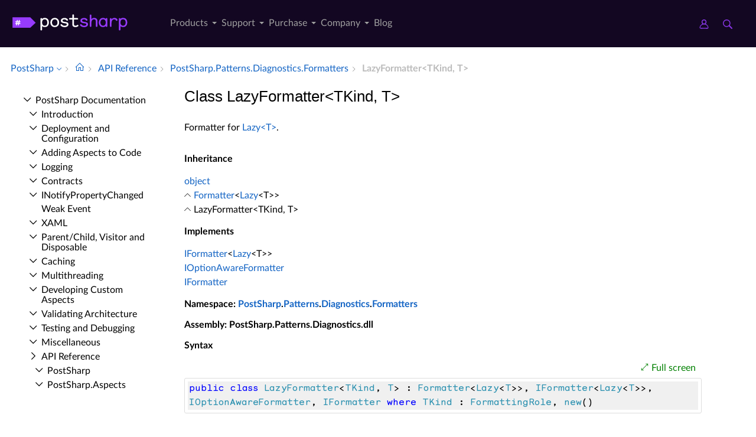

--- FILE ---
content_type: text/html; charset=utf-8
request_url: https://doc.postsharp.net/api/postsharp-patterns-diagnostics-formatters-lazyformatter-2
body_size: 6704
content:
<!DOCTYPE html><html lang="en" xmlns:h="httpHelper"><head><meta name="helpbrowser:topicid" content="api/postsharp-patterns-diagnostics-formatters-lazyformatter-2"><meta name="helpbrowser:collection" content="il"><meta http-equiv="X-UA-Compatible" content="IE=edge"><meta name="viewport" content="width=device-width, initial-scale=1"><meta property="og:title" content="LazyFormatter&lt;TKind, T&gt; Class"><meta property="og:type" content="website"><meta name="description" content="Formatter for Lazy&lt;T&gt;. [PostSharp Documentation]"><meta name="og:description" content="Formatter for Lazy&lt;T&gt;."><link rel="shortcut icon" href="/design/favicon.ico"><link rel="stylesheet" href="https://cdn.jsdelivr.net/npm/jquery-ui@1.13.2/themes/base/all.css"><link rel="canonical" href="https://doc.postsharp.net/api/postsharp-patterns-diagnostics-formatters-lazyformatter-2"><link rel="manifest" href="https://doc.postsharp.net/manifest.webmanifest"><meta charset="utf-8"><meta name="postsharp:uid" content="PostSharp.Patterns.Diagnostics.Formatters.LazyFormatter`2"><meta name="postsharp:level" content="2"><meta name="postsharp:product" content=""><meta name="postsharp:created-date" content=""><meta name="postsharp:modified-date" content=""><meta name="keywords" content=""><meta http-equiv="X-UA-Compatible" content="IE=edge,chrome=1"><title>LazyFormatter&lt;TKind, T&gt; Class (PostSharp.Patterns.Diagnostics.Formatters) · PostSharp Docs
		</title><meta name="viewport" content="width=device-width"><meta name="title" content="Class LazyFormatter&lt;TKind, T&gt; "><link type="text/css" rel="stylesheet" href="https://www.postsharp.net/gulp-bin/subdomain.css"><link type="text/css" rel="stylesheet" href="/design/bundle.css?etag=bc4d3ca3-a594-418c-9661-737b8a4cc043"><script src="/design/lib/highlight.min.js"><!----></script><script>
					var cookieDomain="postsharp.net";
					var collectionName="il";
					
							var collectionUrl="https://doc.postsharp.net";
						
					var searchIndexName = 'postsharpdoc';
					var searchLocalPrefixes = [ "https://doc.postsharp.net/il", "https://doc.postsharp.net" ];
					var matomoSiteId = '1';
					var matomoCustomUrl = 'https://www.postsharp.net/doc';
					var _paq = [];
				</script><script src="https://cdn.jsdelivr.net/npm/jquery@3.7.0/dist/jquery.min.js" defer="defer"><!----></script><script src="https://cdn.jsdelivr.net/npm/jquery-ui@1.13.2/dist/jquery-ui.min.js" defer="defer"><!----></script><script src="https://www.postsharp.net/gulp-bin/subdomain.js" defer="defer"><!----></script><script src="/design/bundle.js?etag=bc4d3ca3-a594-418c-9661-737b8a4cc043" defer="defer"><!----></script></head><body class="noGoldenLayout"><div id="siteHeader" class="header-spacer-2">

<header class="level1 postsharpWeb screen-only">    

    <div class="header">
        <div class="container-fluid">
            <div class="row no-gutters align-items-center menu-level1 pe-lg-25">
                <div class="col-auto" style="width: 250px;">
                    <span>
                        <a class="header__logo postsharp d-block text-hide" href="https://www.postsharp.net/" rel="home" data-submenu="logo">PostSharp Technologies</a>
                    </span>
                </div>
                
               
                <div class="col-auto">
                    
                    <nav>
                        <ul class="d-flex list-unstyled align-items-center header__nav justify-content-between" role="menubar">

                            
                            <li class="d-none d-xl-block  has-dropdown-menu" role="menuitem">
                                <a href="#" data-submenu="n2" class="" title="">
                                    Products
                                    
                                    
                                        
                                    </a>

                                
                                            <div class="header__submenu header__submenu__list header__submenu--n2" role="menu">

                                            
                                                <a class="header__submenu__link  has-dropdown-menu" href="https://www.postsharp.net/metalama" role="menuitem">
                                                    <div>Metalama </div>
                                                    <span>A modern open-source meta-programming framework for code generation, aspect-oriented
                programming, and architecture verification.
            </span>
                                                </a>
                                                
                                                <a class="header__submenu__link  active has-dropdown-menu" href="https://www.postsharp.net/il" role="menuitem">
                                                    <div>PostSharp </div>
                                                    <span>Our original aspect-oriented programming framework based on MSIL rewriting.</span>
                                                </a>
                                                
                                            </div>
                                            
                            </li>
                            
                            <li class="d-none d-xl-block  has-dropdown-menu" role="menuitem">
                                <a href="https://www.postsharp.net/support" data-submenu="n33" class="" title="">
                                    Support
                                    
                                    
                                        
                                    </a>

                                
                                            <div class="header__submenu header__submenu__list header__submenu--n33" role="menu">

                                            
                                                <a class="header__submenu__link " href="https://www.postsharp.net/support" role="menuitem">
                                                    <div>Get Support </div>
                                                    <span>Ask for help or report issues.</span>
                                                </a>
                                                
                                                <a class="header__submenu__link " href="https://www.postsharp.net/support/policies" role="menuitem">
                                                    <div>Support Policies </div>
                                                    <span>Understand our versioning policy, servicing phases, and bug prioritization criteria.
            </span>
                                                </a>
                                                
                                                <a class="header__submenu__link " href="https://www.postsharp.net/support/team-evaluation" role="menuitem">
                                                    <div>Team Trial </div>
                                                    <span>Extend your trial period if the built-in 45-day trial mode is not sufficient.</span>
                                                </a>
                                                
                                                <a class="header__submenu__link " href="https://www.postsharp.net/downloads" role="menuitem">
                                                    <div>Downloads </div>
                                                    <span>Download any build since 2010.</span>
                                                </a>
                                                
                                            </div>
                                            
                            </li>
                            
                            <li class="d-none d-xl-block  has-dropdown-menu" role="menuitem">
                                <a href="#" data-submenu="n47" class="" title="">
                                    Purchase
                                    
                                    
                                        
                                    </a>

                                
                                            <div class="header__submenu header__submenu__list header__submenu--n47" role="menu">

                                            
                                                <a class="header__submenu__link " href="https://www.postsharp.net/pricing/metalama" role="menuitem">
                                                    <div>Metalama </div>
                                                    <span>Purchase new Metalama licenses.</span>
                                                </a>
                                                
                                                <a class="header__submenu__link " href="https://www.postsharp.net/pricing/postsharp" role="menuitem">
                                                    <div>PostSharp </div>
                                                    <span>Purchase new PostSharp licenses.</span>
                                                </a>
                                                
                                                <a class="header__submenu__link " href="https://www.postsharp.net/pricing/faq" role="menuitem">
                                                    <div>FAQ </div>
                                                    <span>
                Most frequently asked questions about pricing and licensing. Answered.
            </span>
                                                </a>
                                                
                                                <a class="header__submenu__link " href="https://www.postsharp.net/account" role="menuitem">
                                                    <div>Subscriptions & Renewals </div>
                                                    <span>Access your online account to see your license keys, entitlements,
                add new users to your subscriptions, or renew them.
            </span>
                                                </a>
                                                
                                            </div>
                                            
                            </li>
                            
                            <li class="d-none d-xl-block  has-dropdown-menu" role="menuitem">
                                <a href="https://www.postsharp.net/company" data-submenu="n53" class="" title="">
                                    Company
                                    
                                    
                                        
                                    </a>

                                
                                            <div class="header__submenu header__submenu__list header__submenu--n53" role="menu">

                                            
                                                <a class="header__submenu__link " href="https://www.postsharp.net/company" role="menuitem">
                                                    <div>About Us </div>
                                                    <span>Our mission and story.</span>
                                                </a>
                                                
                                                <a class="header__submenu__link " href="https://www.postsharp.net/contact" role="menuitem">
                                                    <div>Contact Us </div>
                                                    <span>Addresses and banking information.</span>
                                                </a>
                                                
                                                <a class="header__submenu__link " href="https://www.postsharp.net/customers" role="menuitem">
                                                    <div>Case Studies </div>
                                                    <span>Discover how PostSharp and Metalama are assisting C# developers in enhancing their source
                code quality.
            </span>
                                                </a>
                                                
                                            </div>
                                            
                            </li>
                            
                            <li class="d-none d-xl-block " role="menuitem">
                                <a href="https://blog.postsharp.net" data-submenu="" class="" title="Stay updated with the latest news about Metalama.">
                                    Blog
                                    
                                    
                                        
                                    </a>

                                
                            </li>
                            
                        </ul>
                    </nav>
                    
                </div>

                  <div class="col-auto flex-grow-1"></div>

               
                <div class="col-auto px-0">
                    <a class="icon icon--user" style="margin-right: 20px;" href="https://www.postsharp.net/account" title="Customer Portal">
                        <span class="sr-only">Customer Portal</span>
                    </a>
                    <a class="icon icon--search" href="https://www.postsharp.net/search" title="Search">
                        <span class="sr-only">Search</span>
                    </a>
                </div>
                <div class="col-auto px-25 d-block d-xl-none">
                    <div class="icon icon--menu js-openMenu"></div>
                </div>
                <div class="col-auto w-0 w-md-50" style="padding: 0 10px 0 0"></div>
            </div>
        </div>
    </div>


    <div class="header__mobile">
        <div class="header__mobile__header">
            <div class="row no-gutters align-items-center">
                <div class="col-auto">
                    <a class="header__logo d-block text-hide" href="https://www.postsharp.net/" rel="home">PostSharp</a>
                </div>
                <div class="col-auto ms-auto">
                    <a class="icon icon--searchMobile" href="https://www.postsharp.net/search" title="search">Search</a>
                </div>
                <div class="col-auto ms-15">
                    <div class="icon icon--close js-closeMenu"></div>
                </div>
            </div>
        </div>

        <div class="header__mobile__content">
            <ul class="list-unstyled header__mobile__nav">
                
                <li>
                    <a class="with__child" href="#">Products</a>

                    
                            <ul class="list-unstyled header__mobile__nav">
                            
                            <li>
                            <a class="with__child" href="#">Metalama</a>
                            
                                <ul class="list-unstyled header__mobile__nav">
                                
                                        <li>
                                            <a href="https://www.postsharp.net/metalama" title="Read a compact description of Metalama without leaving this website.">Overview</a>
                                        </li>
                                        
                                        <li>
                                            <a href="https://metalama.net" title="Go to Metalama's main website.">Project Website</a>
                                        </li>
                                        
                                        <li>
                                            <a href="https://doc.metalama.net" title="Access online documentation for Metalama.">Documentation</a>
                                        </li>
                                        
                                        <li>
                                            <a href="https://www.postsharp.net/pricing/metalama" title="See pricing and licensing options for Metalama.">Pricing</a>
                                        </li>
                                        
                                </ul>
                                
                                </li>
                                
                            <li>
                            <a class="with__child" href="#">PostSharp</a>
                            
                                <ul class="list-unstyled header__mobile__nav">
                                
                                        <li>
                                            <a href="https://www.postsharp.net/il" title="Learn about PostSharp.">Overview</a>
                                        </li>
                                        
                                        <li>
                                            <a href="https://www.postsharp.net/il/framework" title="An aspect-oriented framework for .NET.">PostSharp Framework</a>
                                        </li>
                                        
                                        <li>
                                            <a href="https://www.postsharp.net/il/libraries" title="Professionally-built and supported aspect libraries.">PostSharp Libraries</a>
                                        </li>
                                        
                                        <li>
                                            <a href="https://www.postsharp.net/il/essentials" title="A free but limited edition of PostSharp.">PostSharp Essentials</a>
                                        </li>
                                        
                                        <li>
                                            <a href="https://doc.postsharp.net" title="Access online documentation for PostSharp.">Documentation</a>
                                        </li>
                                        
                                        <li>
                                            <a href="https://www.postsharp.net/pricing/postsharp" title="See pricing and licensing options for PostSharp.">Pricing</a>
                                        </li>
                                        
                                </ul>
                                
                                </li>
                                
                            </ul>
                    
                </li>
                
                <li>
                    <a class="with__child" href="#">Support</a>

                    
                            <ul class="list-unstyled header__mobile__nav">
                            
                            <li>
                            <a class="" href="https://www.postsharp.net/support">Get Support</a>
                            
                                </li>
                                
                            <li>
                            <a class="" href="https://www.postsharp.net/support/policies">Support Policies</a>
                            
                                </li>
                                
                            <li>
                            <a class="" href="https://www.postsharp.net/support/team-evaluation">Team Trial</a>
                            
                                </li>
                                
                            <li>
                            <a class="" href="https://www.postsharp.net/downloads">Downloads</a>
                            
                                </li>
                                
                            </ul>
                    
                </li>
                
                <li>
                    <a class="with__child" href="#">Purchase</a>

                    
                            <ul class="list-unstyled header__mobile__nav">
                            
                            <li>
                            <a class="" href="https://www.postsharp.net/pricing/metalama">Metalama</a>
                            
                                </li>
                                
                            <li>
                            <a class="" href="https://www.postsharp.net/pricing/postsharp">PostSharp</a>
                            
                                </li>
                                
                            <li>
                            <a class="" href="https://www.postsharp.net/pricing/faq">FAQ</a>
                            
                                </li>
                                
                            <li>
                            <a class="" href="https://www.postsharp.net/account">Subscriptions & Renewals</a>
                            
                                </li>
                                
                            </ul>
                    
                </li>
                
                <li>
                    <a class="with__child" href="#">Company</a>

                    
                            <ul class="list-unstyled header__mobile__nav">
                            
                            <li>
                            <a class="" href="https://www.postsharp.net/company">About Us</a>
                            
                                </li>
                                
                            <li>
                            <a class="" href="https://www.postsharp.net/contact">Contact Us</a>
                            
                                </li>
                                
                            <li>
                            <a class="" href="https://www.postsharp.net/customers">Case Studies</a>
                            
                                </li>
                                
                            </ul>
                    
                </li>
                
                <li>
                    <a class="" href="https://blog.postsharp.net">Blog</a>

                    
                </li>
                
            </ul>
        </div>
    </div>
</header>




<div class="header-spacer-1"></div>
</div><div id="breadcrum-container" class="ourStyle"><nav aria-label="breadcrum" id="breadcrum" itemscope="itemscope" itemtype="https://schema.org/BreadcrumbList"><a id="currentCollection" class="switcher" href="#" onclick="$('#collectionSwitcher').toggle();$('#currentCollection').toggleClass('expanded');$('#versionSwitcher').hide();return false" title="Switch to a different collection" itemscope="itemscope" itemprop="itemListElement" itemtype="https://schema.org/ListItem"><meta itemprop="position" content="1"><meta itemprop="item" content="https://doc.postsharp.net"><span itemprop="name">PostSharp</span></a><span><ul id="collectionSwitcher" class="switcherMenu" style="display:none;"><li><a href="https://doc.postsharp.net/" class="current">PostSharp</a></li><li><a href="https://doc.metalama.net/">Metalama</a></li></ul></span><span class="separator"></span><a href="/" class="home content-link"><!--Intentionally Empty--></a><span class="separator"></span><a href="/api" class="content-link" itemscope="itemscope" itemprop="itemListElement" itemtype="https://schema.org/ListItem"><meta itemprop="position" content="2"><meta itemprop="item" content="https://doc.postsharp.net/api"><span itemprop="name">API Reference</span></a><span class="separator"></span><a href="/api/postsharp-patterns-diagnostics-formatters" class="content-link" itemscope="itemscope" itemprop="itemListElement" itemtype="https://schema.org/ListItem"><meta itemprop="position" content="3"><meta itemprop="item" content="https://doc.postsharp.net/api/postsharp-patterns-diagnostics-formatters"><span itemprop="name">Post­Sharp.​Patterns.​Diagnostics.​Formatters</span></a><span class="separator"></span><span class="current" itemscope="itemscope" itemprop="itemListElement" itemtype="https://schema.org/ListItem"><meta itemprop="position" content="4"><span itemprop="name">Lazy­Formatter&lt;TKind, T&gt;</span></span></nav><div id="layout-buttons"><a id="openSandboxButton" onclick="openSandbox('')" role="button" class="requireSandbox">Open sandbox</a><a id="openNavigationButton" onclick="openNavigation()" role="button" style="display:none" class="">Open navigation</a><a id="focusButton" onclick="toggleFocus()" role="button" class="inactive">Focus</a></div></div><div id="horizontal-container" class="ourStyle"><div id="left-sidebar"><div><nav id="nav"><!--Navigation--><p class="closed node root"><a class="content-link" href="/">Post­Sharp Documentation</a></p><div class="children"><p class="closed node sibling"><a class="content-link" href="/introduction">Introduction</a></p><p class="closed node sibling"><a class="content-link" href="/deploymentconfiguration/deployment-configuration">Deployment and Configuration</a></p><p class="closed node sibling"><a class="content-link" href="/custompatterns/aspects/applying/applying-aspects">Adding Aspects to Code</a></p><p class="closed node sibling"><a class="content-link" href="/logging">Logging</a></p><p class="closed node sibling"><a class="content-link" href="/model/contracts">Contracts</a></p><p class="closed node sibling"><a class="content-link" href="/model/notifypropertychanged/inotifypropertychanged">INotify­Property­Changed</a></p><p class="leaf node sibling"><a class="content-link" href="/model/weakevent/weak-event">Weak Event</a></p><p class="closed node sibling"><a class="content-link" href="/xaml">XAML</a></p><p class="closed node sibling"><a class="content-link" href="/model/aggregatable">Parent/Child, Visitor and Disposable</a></p><p class="closed node sibling"><a class="content-link" href="/caching">Caching</a></p><p class="closed node sibling"><a class="content-link" href="/threading/threading-library">Multithreading</a></p><p class="closed node sibling"><a class="content-link" href="/custompatterns/aspects/custom-aspects">Developing Custom Aspects</a></p><p class="closed node sibling"><a class="content-link" href="/custompatterns/constraints">Validating Architecture</a></p><p class="closed node sibling"><a class="content-link" href="/custompatterns/aspects/testing/testing-aspects">Testing and Debugging</a></p><p class="closed node sibling"><a class="content-link" href="/misc/patterns-misc">Miscellaneous</a></p><p class="open node ancestor"><a class="content-link" href="/api">API Reference</a></p><div class="children"><p class="closed node sibling"><a class="content-link" href="/api/postsharp">Post­Sharp</a></p><p class="closed node sibling"><a class="content-link" href="/api/postsharp-aspects">Post­Sharp.​Aspects</a></p><p class="closed node sibling"><a class="content-link" href="/api/postsharp-aspects-advices">Post­Sharp.​Aspects.​Advices</a></p><p class="closed node sibling"><a class="content-link" href="/api/postsharp-aspects-configuration">Post­Sharp.​Aspects.​Configuration</a></p><p class="closed node sibling"><a class="content-link" href="/api/postsharp-aspects-dependencies">Post­Sharp.​Aspects.​Dependencies</a></p><p class="closed node sibling"><a class="content-link" href="/api/postsharp-aspects-internals">Post­Sharp.​Aspects.​Internals</a></p><p class="closed node sibling"><a class="content-link" href="/api/postsharp-aspects-serialization">Post­Sharp.​Aspects.​Serialization</a></p><p class="closed node sibling"><a class="content-link" href="/api/postsharp-collections">Post­Sharp.​Collections</a></p><p class="closed node sibling"><a class="content-link" href="/api/postsharp-constraints">Post­Sharp.​Constraints</a></p><p class="closed node sibling"><a class="content-link" href="/api/postsharp-extensibility">Post­Sharp.​Extensibility</a></p><p class="closed node sibling"><a class="content-link" href="/api/postsharp-extensibility-buildtimelogging">Post­Sharp.​Extensibility.​Build­Time­Logging</a></p><p class="closed node sibling"><a class="content-link" href="/api/postsharp-patterns">Post­Sharp.​Patterns</a></p><p class="closed node sibling"><a class="content-link" href="/api/postsharp-patterns-caching">Post­Sharp.​Patterns.​Caching</a></p><p class="closed node sibling"><a class="content-link" href="/api/postsharp-patterns-caching-backends">Post­Sharp.​Patterns.​Caching.​Backends</a></p><p class="closed node sibling"><a class="content-link" href="/api/postsharp-patterns-caching-backends-azure">Post­Sharp.​Patterns.​Caching.​Backends.​Azure</a></p><p class="closed node sibling"><a class="content-link" href="/api/postsharp-patterns-caching-backends-redis">Post­Sharp.​Patterns.​Caching.​Backends.​Redis</a></p><p class="closed node sibling"><a class="content-link" href="/api/postsharp-patterns-caching-dependencies">Post­Sharp.​Patterns.​Caching.​Dependencies</a></p><p class="closed node sibling"><a class="content-link" href="/api/postsharp-patterns-caching-formatters">Post­Sharp.​Patterns.​Caching.​Formatters</a></p><p class="closed node sibling"><a class="content-link" href="/api/postsharp-patterns-caching-implementation">Post­Sharp.​Patterns.​Caching.​Implementation</a></p><p class="closed node sibling"><a class="content-link" href="/api/postsharp-patterns-caching-locking">Post­Sharp.​Patterns.​Caching.​Locking</a></p><p class="closed node sibling"><a class="content-link" href="/api/postsharp-patterns-caching-resilience">Post­Sharp.​Patterns.​Caching.​Resilience</a></p><p class="closed node sibling"><a class="content-link" href="/api/postsharp-patterns-caching-serializers">Post­Sharp.​Patterns.​Caching.​Serializers</a></p><p class="closed node sibling"><a class="content-link" href="/api/postsharp-patterns-caching-valueadapters">Post­Sharp.​Patterns.​Caching.​Value­Adapters</a></p><p class="closed node sibling"><a class="content-link" href="/api/postsharp-patterns-collections">Post­Sharp.​Patterns.​Collections</a></p><p class="closed node sibling"><a class="content-link" href="/api/postsharp-patterns-collections-advices">Post­Sharp.​Patterns.​Collections.​Advices</a></p><p class="closed node sibling"><a class="content-link" href="/api/postsharp-patterns-contracts">Post­Sharp.​Patterns.​Contracts</a></p><p class="closed node sibling"><a class="content-link" href="/api/postsharp-patterns-diagnostics">Post­Sharp.​Patterns.​Diagnostics</a></p><p class="closed node sibling"><a class="content-link" href="/api/postsharp-patterns-diagnostics-adapters-aspnetcore">Post­Sharp.​Patterns.​Diagnostics.​Adapters.​Asp­Net­Core</a></p><p class="closed node sibling"><a class="content-link" href="/api/postsharp-patterns-diagnostics-adapters-aspnetframework">Post­Sharp.​Patterns.​Diagnostics.​Adapters.​Asp­Net­Framework</a></p><p class="closed node sibling"><a class="content-link" href="/api/postsharp-patterns-diagnostics-adapters-diagnosticsource">Post­Sharp.​Patterns.​Diagnostics.​Adapters.​Diagnostic­Source</a></p><p class="closed node sibling"><a class="content-link" href="/api/postsharp-patterns-diagnostics-adapters-httpclient">Post­Sharp.​Patterns.​Diagnostics.​Adapters.​Http­Client</a></p><p class="closed node sibling"><a class="content-link" href="/api/postsharp-patterns-diagnostics-audit">Post­Sharp.​Patterns.​Diagnostics.​Audit</a></p><p class="closed node sibling"><a class="content-link" href="/api/postsharp-patterns-diagnostics-backends">Post­Sharp.​Patterns.​Diagnostics.​Backends</a></p><p class="closed node sibling"><a class="content-link" href="/api/postsharp-patterns-diagnostics-backends-applicationinsights">Post­Sharp.​Patterns.​Diagnostics.​Backends.​Application­Insights</a></p><p class="closed node sibling"><a class="content-link" href="/api/postsharp-patterns-diagnostics-backends-audit">Post­Sharp.​Patterns.​Diagnostics.​Backends.​Audit</a></p><p class="closed node sibling"><a class="content-link" href="/api/postsharp-patterns-diagnostics-backends-commonlogging">Post­Sharp.​Patterns.​Diagnostics.​Backends.​Common­Logging</a></p><p class="closed node sibling"><a class="content-link" href="/api/postsharp-patterns-diagnostics-backends-console">Post­Sharp.​Patterns.​Diagnostics.​Backends.​Console</a></p><p class="closed node sibling"><a class="content-link" href="/api/postsharp-patterns-diagnostics-backends-eventsource">Post­Sharp.​Patterns.​Diagnostics.​Backends.​Event­Source</a></p><p class="closed node sibling"><a class="content-link" href="/api/postsharp-patterns-diagnostics-backends-log4net">Post­Sharp.​Patterns.​Diagnostics.​Backends.​Log4Net</a></p><p class="closed node sibling"><a class="content-link" href="/api/postsharp-patterns-diagnostics-backends-microsoft">Post­Sharp.​Patterns.​Diagnostics.​Backends.​Microsoft</a></p><p class="closed node sibling"><a class="content-link" href="/api/postsharp-patterns-diagnostics-backends-multiplexer">Post­Sharp.​Patterns.​Diagnostics.​Backends.​Multiplexer</a></p><p class="closed node sibling"><a class="content-link" href="/api/postsharp-patterns-diagnostics-backends-nlog">Post­Sharp.​Patterns.​Diagnostics.​Backends.​NLog</a></p><p class="closed node sibling"><a class="content-link" href="/api/postsharp-patterns-diagnostics-backends-null">Post­Sharp.​Patterns.​Diagnostics.​Backends.​Null</a></p><p class="closed node sibling"><a class="content-link" href="/api/postsharp-patterns-diagnostics-backends-serilog">Post­Sharp.​Patterns.​Diagnostics.​Backends.​Serilog</a></p><p class="closed node sibling"><a class="content-link" href="/api/postsharp-patterns-diagnostics-backends-trace">Post­Sharp.​Patterns.​Diagnostics.​Backends.​Trace</a></p><p class="closed node sibling"><a class="content-link" href="/api/postsharp-patterns-diagnostics-backends-tracesource">Post­Sharp.​Patterns.​Diagnostics.​Backends.​Trace­Source</a></p><p class="closed node sibling"><a class="content-link" href="/api/postsharp-patterns-diagnostics-contexts">Post­Sharp.​Patterns.​Diagnostics.​Contexts</a></p><p class="closed node sibling"><a class="content-link" href="/api/postsharp-patterns-diagnostics-correlation">Post­Sharp.​Patterns.​Diagnostics.​Correlation</a></p><p class="closed node sibling"><a class="content-link" href="/api/postsharp-patterns-diagnostics-custom">Post­Sharp.​Patterns.​Diagnostics.​Custom</a></p><p class="closed node sibling"><a class="content-link" href="/api/postsharp-patterns-diagnostics-custom-messages">Post­Sharp.​Patterns.​Diagnostics.​Custom.​Messages</a></p><p class="open node ancestor"><a class="content-link" href="/api/postsharp-patterns-diagnostics-formatters">Post­Sharp.​Patterns.​Diagnostics.​Formatters</a></p><div class="children"><p class="closed node sibling"><a class="content-link" href="/api/postsharp-patterns-diagnostics-formatters-collectionformatter-2">Collection­Formatter&lt;TKind, T&gt;</a></p><p class="closed node sibling"><a class="content-link" href="/api/postsharp-patterns-diagnostics-formatters-defaultsyntheticidformatter">Default­Synthetic­Id­Formatter</a></p><p class="closed node sibling"><a class="content-link" href="/api/postsharp-patterns-diagnostics-formatters-hiddenformatter-1">Hidden­Formatter&lt;T&gt;</a></p><p class="leaf node sibling"><a class="content-link" href="/api/postsharp-patterns-diagnostics-formatters-ioverrideformatter">IOverride­Formatter</a></p><p class="open node self"><a class="content-link" href="/api/postsharp-patterns-diagnostics-formatters-lazyformatter-2">Lazy­Formatter&lt;TKind, T&gt;</a></p><div class="children"><p class="leaf node child"><a class="content-link" href="/api/postsharp-patterns-diagnostics-formatters-lazyformatter-2--ctor">Lazy­Formatter</a></p><p class="leaf node child"><a class="content-link" href="/api/postsharp-patterns-diagnostics-formatters-lazyformatter-2-write">Write</a></p></div><p class="closed node sibling"><a class="content-link" href="/api/postsharp-patterns-diagnostics-formatters-loggingformattingrole">Logging­Formatting­Role</a></p><p class="closed node sibling"><a class="content-link" href="/api/postsharp-patterns-diagnostics-formatters-outformatter-1">Out­Formatter&lt;T&gt;</a></p><p class="closed node sibling"><a class="content-link" href="/api/postsharp-patterns-diagnostics-formatters-queryableformatter">Queryable­Formatter</a></p><p class="closed node sibling"><a class="content-link" href="/api/postsharp-patterns-diagnostics-formatters-refstructsurrogate">Ref­Struct­Surrogate</a></p><p class="closed node sibling"><a class="content-link" href="/api/postsharp-patterns-diagnostics-formatters-syntheticidformatter">Synthetic­Id­Formatter</a></p></div><p class="closed node sibling"><a class="content-link" href="/api/postsharp-patterns-diagnostics-recordbuilders">Post­Sharp.​Patterns.​Diagnostics.​Record­Builders</a></p><p class="closed node sibling"><a class="content-link" href="/api/postsharp-patterns-diagnostics-threadinginstrumentation">Post­Sharp.​Patterns.​Diagnostics.​Threading­Instrumentation</a></p><p class="closed node sibling"><a class="content-link" href="/api/postsharp-patterns-diagnostics-transactions">Post­Sharp.​Patterns.​Diagnostics.​Transactions</a></p><p class="closed node sibling"><a class="content-link" href="/api/postsharp-patterns-diagnostics-transactions-model">Post­Sharp.​Patterns.​Diagnostics.​Transactions.​Model</a></p><p class="closed node sibling"><a class="content-link" href="/api/postsharp-patterns-dynamicadvising">Post­Sharp.​Patterns.​Dynamic­Advising</a></p><p class="closed node sibling"><a class="content-link" href="/api/postsharp-patterns-formatters">Post­Sharp.​Patterns.​Formatters</a></p><p class="closed node sibling"><a class="content-link" href="/api/postsharp-patterns-model">Post­Sharp.​Patterns.​Model</a></p><p class="closed node sibling"><a class="content-link" href="/api/postsharp-patterns-model-controls">Post­Sharp.​Patterns.​Model.​Controls</a></p><p class="closed node sibling"><a class="content-link" href="/api/postsharp-patterns-model-typeadapters">Post­Sharp.​Patterns.​Model.​Type­Adapters</a></p><p class="closed node sibling"><a class="content-link" href="/api/postsharp-patterns-recording">Post­Sharp.​Patterns.​Recording</a></p><p class="closed node sibling"><a class="content-link" href="/api/postsharp-patterns-recording-operations">Post­Sharp.​Patterns.​Recording.​Operations</a></p><p class="closed node sibling"><a class="content-link" href="/api/postsharp-patterns-threading">Post­Sharp.​Patterns.​Threading</a></p><p class="closed node sibling"><a class="content-link" href="/api/postsharp-patterns-threading-models">Post­Sharp.​Patterns.​Threading.​Models</a></p><p class="closed node sibling"><a class="content-link" href="/api/postsharp-patterns-utilities">Post­Sharp.​Patterns.​Utilities</a></p><p class="closed node sibling"><a class="content-link" href="/api/postsharp-patterns-xaml">Post­Sharp.​Patterns.​Xaml</a></p><p class="closed node sibling"><a class="content-link" href="/api/postsharp-reflection">Post­Sharp.​Reflection</a></p><p class="closed node sibling"><a class="content-link" href="/api/postsharp-reflection-methodbody">Post­Sharp.​Reflection.​Method­Body</a></p><p class="closed node sibling"><a class="content-link" href="/api/postsharp-serialization">Post­Sharp.​Serialization</a></p></div></div></nav></div></div><div id="main-panel"><main><article itemscope="itemscope" itemtype="https://schema.org/APIReference"><meta itemprop="datePublished" content=""><meta itemprop="dateModified" content=""><div id="content"><header><h1 itemprop="headline">Class LazyFormatter&lt;TKind, T&gt;</h1></header><section itemprop="articleBody"><div class="markdown level0 summary"><p>Formatter for <a class="xref" href="https://learn.microsoft.com/dotnet/api/system.lazy-1" target="_blank">Lazy&lt;T&gt;</a>.</p>
</div><div class="markdown level0 conceptual"><!--Blank--></div><div class="inheritance">
    <h5 id="ID0EBH">Inheritance</h5>
    <div class="level0"><a class="xref" href="https://learn.microsoft.com/dotnet/api/system.object" target="_blank">object</a></div>
    <div class="level1"><a class="xref content-link" href="postsharp-patterns-formatters-formatter-1">Formatter</a>&lt;<a class="xref" href="https://learn.microsoft.com/dotnet/api/system.lazy-1" target="_blank">Lazy</a>&lt;T&gt;&gt;</div>
    <div class="level2"><span class="xref">LazyFormatter&lt;TKind, T&gt;</span></div>
  </div><div class="implements">
    <h5 id="ID0E4H">Implements</h5>
    <div><a class="xref content-link" href="postsharp-patterns-formatters-iformatter-1">IFormatter</a>&lt;<a class="xref" href="https://learn.microsoft.com/dotnet/api/system.lazy-1" target="_blank">Lazy</a>&lt;T&gt;&gt;</div>
    <div><a class="xref content-link" href="postsharp-patterns-formatters-ioptionawareformatter">IOptionAwareFormatter</a></div>
    <div><a class="xref content-link" href="postsharp-patterns-formatters-iformatter">IFormatter</a></div>
  </div><h6><strong>Namespace</strong>:
			<a href="../api/postsharp" class="content-link">PostSharp</a>.<a href="../api/postsharp-patterns" class="content-link">Patterns</a>.<a href="../api/postsharp-patterns-diagnostics" class="content-link">Diagnostics</a>.<a href="../api/postsharp-patterns-diagnostics-formatters" class="content-link">Formatters</a></h6><h6><strong>Assembly</strong>: PostSharp.Patterns.Diagnostics.dll</h6><h5 id="PostSharp_Patterns_Diagnostics_Formatters_LazyFormatter_2_syntax">Syntax</h5><div class="codewrapper">
    <div id="ID0E5DAC" class="code-container"><div class="sample-links"><a class="fullscreen" onclick="toggleFullScreen('ID0E5DAC')">Full screen</a></div><pre><code class="lang-csharp hljs">public class LazyFormatter&lt;TKind, T&gt; : Formatter&lt;Lazy&lt;T&gt;&gt;, IFormatter&lt;Lazy&lt;T&gt;&gt;, IOptionAwareFormatter, IFormatter where TKind : FormattingRole, new()</code></pre></div>
  </div><h5 id="ID0EDEAC" class="typeParameters">Type Parameters</h5><table>
    <thead>
      <tr>
        <th>Name</th>
        <th>Description</th>
      </tr>
    </thead>
    <tbody>
      <tr>
        <td><span class="parametername">TKind</span></td>
        <td></td>
      </tr>
      <tr>
        <td><span class="parametername">T</span></td>
        <td></td>
      </tr>
    </tbody>
  </table><h3 id="constructors">Constructors
</h3><table>
    <thead>
      <tr>
        <th>Name</th>
        <th>Description</th>
      </tr>
    </thead>
    <tbody>
      <tr>
        <td id="PostSharp_Patterns_Diagnostics_Formatters_LazyFormatter_2__ctor" data-uid="PostSharp.Patterns.Diagnostics.Formatters.LazyFormatter`2.#ctor">
          <a class="xref content-link" href="postsharp-patterns-diagnostics-formatters-lazyformatter-2--ctor#postsharp_patterns_diagnostics_formatters_lazyformatter_2__ctor">LazyFormatter()</a>
        </td>
        <td class="markdown level1 summary"></td>
      </tr>
    </tbody>
  </table><h3 id="methods">Methods
</h3><table>
    <thead>
      <tr>
        <th>Name</th>
        <th>Description</th>
      </tr>
    </thead>
    <tbody>
      <tr>
        <td id="PostSharp_Patterns_Diagnostics_Formatters_LazyFormatter_2_Write_PostSharp_Patterns_Formatters_UnsafeStringBuilder_System_Lazy__1__" data-uid="PostSharp.Patterns.Diagnostics.Formatters.LazyFormatter`2.Write(PostSharp.Patterns.Formatters.UnsafeStringBuilder,System.Lazy{`1})">
          <a class="xref content-link" href="postsharp-patterns-diagnostics-formatters-lazyformatter-2-write#postsharp_patterns_diagnostics_formatters_lazyformatter_2_write_postsharp_patterns_formatters_unsafestringbuilder_system_lazy__1__">Write(UnsafeStringBuilder, Lazy&lt;T&gt;)</a>
        </td>
        <td class="markdown level1 summary"><p>Appends the description of an object into given <a class="xref content-link" href="postsharp-patterns-formatters-unsafestringbuilder">UnsafeStringBuilder</a> (weakly-typed variant).</p>
</td>
      </tr>
    </tbody>
  </table></section></div></article></main></div><div id="right-sidebar"><div id="right-toc" class="sticky"><div class="jumps"><p class="title">In this article</p><p class="jump-h3"><a class="content-link" href="#constructors">Constructors
</a></p><p class="jump-h3"><a class="content-link" href="#methods">Methods
</a></p></div></div></div></div><script src="https://analytics.postsharp.net/?domain=postsharp.net&amp;site_id=1" defer="defer" async="async"></script><script defer src="https://static.cloudflareinsights.com/beacon.min.js/vcd15cbe7772f49c399c6a5babf22c1241717689176015" integrity="sha512-ZpsOmlRQV6y907TI0dKBHq9Md29nnaEIPlkf84rnaERnq6zvWvPUqr2ft8M1aS28oN72PdrCzSjY4U6VaAw1EQ==" data-cf-beacon='{"version":"2024.11.0","token":"8467cac085f94bbebf837c7f43684f83","server_timing":{"name":{"cfCacheStatus":true,"cfEdge":true,"cfExtPri":true,"cfL4":true,"cfOrigin":true,"cfSpeedBrain":true},"location_startswith":null}}' crossorigin="anonymous"></script>
<script>(function(){function c(){var b=a.contentDocument||a.contentWindow.document;if(b){var d=b.createElement('script');d.innerHTML="window.__CF$cv$params={r:'9bda49018a8d022a',t:'MTc2ODM2Mzg0Mg=='};var a=document.createElement('script');a.src='/cdn-cgi/challenge-platform/scripts/jsd/main.js';document.getElementsByTagName('head')[0].appendChild(a);";b.getElementsByTagName('head')[0].appendChild(d)}}if(document.body){var a=document.createElement('iframe');a.height=1;a.width=1;a.style.position='absolute';a.style.top=0;a.style.left=0;a.style.border='none';a.style.visibility='hidden';document.body.appendChild(a);if('loading'!==document.readyState)c();else if(window.addEventListener)document.addEventListener('DOMContentLoaded',c);else{var e=document.onreadystatechange||function(){};document.onreadystatechange=function(b){e(b);'loading'!==document.readyState&&(document.onreadystatechange=e,c())}}}})();</script></body></html>